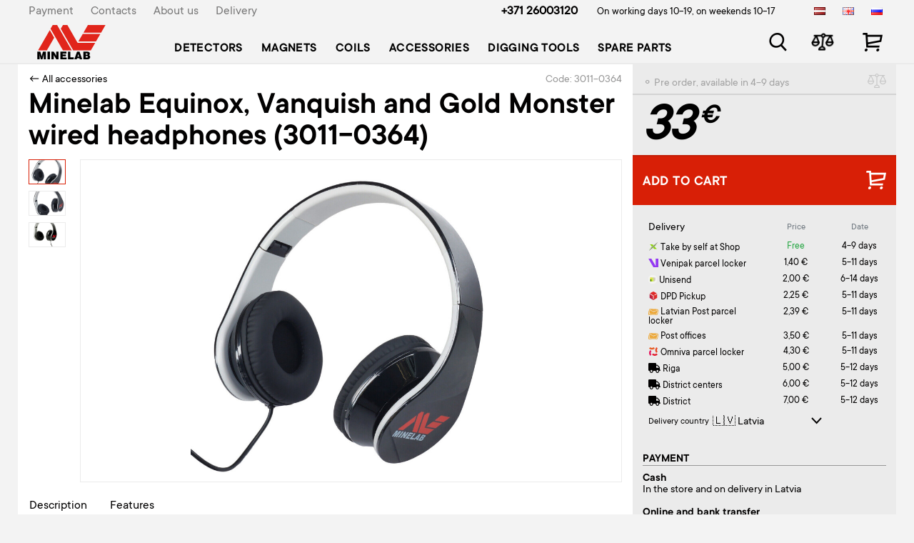

--- FILE ---
content_type: text/html; charset=UTF-8
request_url: https://www.minelab.lv/en/minelab-equinox-vanquish-and-gold-monster-wired-headphones-3011-0364
body_size: 6212
content:
<!DOCTYPE html>
<html lang="en">
<head>
	<title>Minelab Equinox, Vanquish and Gold Monster wired headphones (3011-0364) 3011-0364 Accessories pirkti internetu, prekė pristatoma nurodytu adresu, užsakykite, parduotuvė Rygoje - Minelab</title>
	<meta charset="UTF-8">
	<meta http-equiv="x-ua-compatible" content="IE=edge">
	<meta name="viewport" content="width=device-width, initial-scale=1, shrink-to-fit=no">
	<meta name="theme-color" content="#d81f06">
	<meta name="msapplication-TileColor" content="#d81f06">

    <link rel="alternate" href="https://www.minelab.lv/minelab-equinox-vanquish-un-gold-monster-vadu-austinas-3011-0364" hreflang="lv">
    <link rel="alternate" href="https://www.minelab.lv/en/minelab-equinox-vanquish-and-gold-monster-wired-headphones-3011-0364" hreflang="en">
    <link rel="alternate" href="https://www.minelab.lv/ru/provodnye-nausniki-minelab-equinox-vanquish-i-gold-monster-3011-0364" hreflang="ru">
    <link rel="alternate" href="https://www.minelab.lv/minelab-equinox-vanquish-and-gold-monster-wired-headphones-3011-0364" hreflang="x-default">

    <meta name="description" content="Official Minelab store in Latvia - metal detectors, pinpointers and coils from an authorized dealer." />
    <meta name="keywords" content="metal detector, metal detector shop, Minelab" />
    <link rel="shortcut icon" type="image/x-icon" href="/minelab/favicon.ico" />


    <link rel="canonical" href="https://www.morex.lv/en/minelab-equinox-vanquish-and-gold-monster-wired-headphones-3011-0364">

    <meta property="og:url" content="https://www.minelab.lv/product/11244" />
    <meta property="og:image" content="https://www.minelab.lv/uploads/shop/products/t-TdMc1e6xnrBadK2lY2vR.jpg" />    <meta property="og:type" content="product" />
    <meta property="og:title" content="Minelab Equinox, Vanquish and Gold Monster wired headphones (3011-0364) - €33" />
    <meta property="og:description" content="Accessories for Metal Detectors. Tool &amp; finds pouch, magnifying glass with illumination, rain covers, waterproof earphones and other accessories. Have a look at morex.lv or come and visit our store in Riga" />

    <script type="text/javascript">
        (function(c,l,a,r,i,t,y){
            c[a]=c[a]||function(){(c[a].q=c[a].q||[]).push(arguments)};
            t=l.createElement(r);t.async=1;t.src="https://www.clarity.ms/tag/"+i;
            y=l.getElementsByTagName(r)[0];y.parentNode.insertBefore(t,y);
        })(window, document, "clarity", "script", "n5r17q3b75");
    </script>


            <script src="https://cookies.morex.lv/cookies/widget.js?h=up1orpiro&l=en" type="text/javascript" defer></script>
        
    
        <link rel="stylesheet" href="/plugins/sweetalert/sweetalert2.min.css" />
        <script src="/plugins/sweetalert/sweetalert2.min.js"></script>
        <link href="/plugins/range-slider/ion.rangeSlider.min.css" rel="stylesheet" />
        <link href="https://www.minelab.lv/compiled/1767596376-compiled_md.css" rel="stylesheet" />
<script src="https://www.minelab.lv/compiled/1767596378-compiled_md.js"></script>

        <script src="/plugins/range-slider/ion.rangeSlider.min.js"></script>
        <link rel="stylesheet" href="https://use.fontawesome.com/releases/v5.4.2/css/all.css"
              integrity="sha384-/rXc/GQVaYpyDdyxK+ecHPVYJSN9bmVFBvjA/9eOB+pb3F2w2N6fc5qB9Ew5yIns" crossorigin="anonymous">
        <link href="/plugins/bootstrap4/css/bootstrap.min.css" rel="stylesheet"/>
        <link rel="stylesheet" href="/md/md.css?v=12"/>



        <script>var language = 'en', lng = '/en';</script>
        <script src="/vendor/livewire/livewire.js?id=90730a3b0e7144480175" data-turbo-eval="false" data-turbolinks-eval="false" ></script><script data-turbo-eval="false" data-turbolinks-eval="false" >window.livewire = new Livewire();window.Livewire = window.livewire;window.livewire_app_url = '';window.livewire_token = 'VZkktLhu6mdiqLEuUfUPrC6LGQ1O6rz54tFHH1UA';window.deferLoadingAlpine = function (callback) {window.addEventListener('livewire:load', function () {callback();});};let started = false;window.addEventListener('alpine:initializing', function () {if (! started) {window.livewire.start();started = true;}});document.addEventListener("DOMContentLoaded", function () {if (! started) {window.livewire.start();started = true;}});</script>

                    <script>(function (w, d, s, l, i) {
                    w[l] = w[l] || [];
                    w[l].push({
                        'gtm.start':
                            new Date().getTime(), event: 'gtm.js'
                    });
                    var f = d.getElementsByTagName(s)[0],
                        j = d.createElement(s), dl = l != 'dataLayer' ? '&l=' + l : '';
                    j.async = true;
                    j.src =
                        'https://www.googletagmanager.com/gtm.js?id=' + i + dl;
                    f.parentNode.insertBefore(j, f);
                })(window, document, 'script', 'dataLayer', 'GTM-5XH6TZ9');</script>
            </head>
    <body>
    <div id="overlay"></div>
    <div id="wrap">
        <header>
            <div class="container">
                <div class="row topMenu">
                    <div class="col-6 d-none d-xl-block">
                        <div class="d-flex flex-row">
                                                        <div class="pr-4">
                                <a href="/en/payment">Payment</a>
                            </div>
                                                        <div class="pr-4">
                                <a href="/en/contact">Contacts</a>
                            </div>
                                                        <div class="pr-4">
                                <a href="/en/par-mums">About us</a>
                            </div>
                                                        <div class="pr-4">
                                <a href="/en/delivery">Delivery</a>
                            </div>
                                                    </div>
                    </div>

                    <div class="col-6 d-none d-xl-block">
                        <div class="row">
                            <div class="col-xl-9 text-right">
                                <a class="phone mr-4"
                                   href="tel:+37126003120">+371 26003120</a>
                                <span class="s3">
                                    On working days 10-19,
                                    on weekends 10-17
                                </span>
                            </div>

                            <div class="col-xl-3 text-right languages">
                                <div class="d-flex flex-row">
                                                                            <a href="/minelab-equinox-vanquish-un-gold-monster-vadu-austinas-3011-0364" class="pl-4" style="opacity: 1;">
                                            <img src="/images/lv.png" alt="LAT"/>
                                        </a>
                                                                            <a href="/en/minelab-equinox-vanquish-and-gold-monster-wired-headphones-3011-0364" class="pl-4" style="opacity: 1;">
                                            <img src="/images/en.png" alt="ENG"/>
                                        </a>
                                                                            <a href="/ru/provodnye-nausniki-minelab-equinox-vanquish-i-gold-monster-3011-0364" class="pl-4" style="opacity: 1;">
                                            <img src="/images/ru.png" alt="RUS"/>
                                        </a>
                                                                    </div>
                            </div>
                        </div>
                    </div>
                </div>

                <div class="row navMenu">
                        <div class="col-xl-10 col-5">
                            <form method="get" action="/en/search" class="searchPanel" style="display: none;">
                                <div class="close"></div>
                                <input type="text" name="v" value="" placeholder="Product, brand or feature" autocomplete="off" />
                                <ul class="searchResults" style="display: none;"></ul>
                            </form>

                            <nav class="navbar navbar-expand-xl navbar-light">
                                <button class="navbar-toggler" type="button" data-toggle="collapse"
                                        data-target="#navbarContent" aria-controls="navbarContent" aria-expanded="false"
                                        aria-label="Toggle navigation">
                                    <span class="navbar-toggler-icon"></span>
                                </button>

                                <a class="navbar-brand minelab" href="/en/">
                                                                            <img src="/minelab/minelab-logo.svg" alt="" class="d-none d-xl-block"/>
                                        <img src="/minelab/minelab-logo-sm.svg" alt="" class="d-xl-none"/>
                                                                    </a>

                                <div class="collapse navbar-collapse" id="navbarContent">
                                    <div class="d-xl-none">
                                        <button class="navbar-toggler close-icon" type="button" data-toggle="collapse"
                                                data-target="#navbarContent" aria-controls="navbarContent"
                                                aria-expanded="false" aria-label="Toggle navigation">
                                            <span class="navbar-toggler-icon"></span>
                                        </button>
                                    </div>

                                    <ul class="navbar-nav">
                                                                            <li class="nav-item">
                                            <a class="nav-link" href="/en/detectors">Detectors</a>
                                        </li>
                                                                            <li class="nav-item">
                                            <a class="nav-link" href="/en/magnets">Magnets</a>
                                        </li>
                                                                            <li class="nav-item">
                                            <a class="nav-link" href="/en/coils">Coils</a>
                                        </li>
                                                                            <li class="nav-item">
                                            <a class="nav-link" href="/en/accessories">Accessories</a>
                                        </li>
                                                                            <li class="nav-item">
                                            <a class="nav-link" href="/en/digging-tools">Digging tools</a>
                                        </li>
                                                                            <li class="nav-item">
                                            <a class="nav-link" href="/en/spare-parts">Spare parts</a>
                                        </li>
                                    
                                                                                    <li class="nav-item d-xl-none mt-3">
                                                <a class="nav-link s2" href="/en/delivery">Delivery</a>
                                            </li>
                                                                                    <li class="nav-item d-xl-none ">
                                                <a class="nav-link s2" href="/en/par-mums">About us</a>
                                            </li>
                                                                                    <li class="nav-item d-xl-none ">
                                                <a class="nav-link s2" href="/en/contact">Contacts</a>
                                            </li>
                                                                                    <li class="nav-item d-xl-none ">
                                                <a class="nav-link s2" href="/en/payment">Payment</a>
                                            </li>
                                        
                                        <li class="nav-item d-xl-none mt-3 s2 white">
                                            <div class="row">
                                                <div class="col-9">
                                                    <div class="bold">
                                                        Rīga, Latgales 418B<br/>
                                                        <a href="tel:+37126003120">+371 2 600-31-20</a>
                                                    </div>
                                                    on working days 10-19<br/>
                                                    on weekends 10-17
                                                </div>
                                                <div class="col-3 languages text-center">
                                                                                                            <a href="/minelab-equinox-vanquish-un-gold-monster-vadu-austinas-3011-0364"
                                                           class="s4 ">LAT</a>
                                                                                                            <a href="/en/minelab-equinox-vanquish-and-gold-monster-wired-headphones-3011-0364"
                                                           class="s4 active">ENG</a>
                                                                                                            <a href="/ru/provodnye-nausniki-minelab-equinox-vanquish-i-gold-monster-3011-0364"
                                                           class="s4 ">RUS</a>
                                                                                                    </div>
                                            </div>
                                        </li>
                                    </ul>
                                </div>
                            </nav>
                        </div>

                    <div class="
                        col-7
                        col-xl-2 offset-xl-0
                        col-lg-3 offset-lg-4
                        col-md-4 offset-md-3
                        col-sm-5 offset-sm-2
                        icon-panel">
                            <div class="row mt-xl-3 mt-2 mr-1 text-right">
                                <div class="col">
                                    <a href="" class="ico-search searchTrigger"></a>
                                </div>
                                <div class="col">
                                                                    <a href="/en/compare" class="ico-compare">
                                        <span class="ico-counter" style="display: none">0</span>
                                    </a>
                                </div>
                                <div class="col" style="padding-right: 0;">
                                                                    <a href="/en/cart" class="ico-cart">
                                        <span class="ico-counter" style="display: none">0</span>
                                    </a>
                                </div>
                            </div>
                        </div>
                    </div>
                </div>
            </header>

            <main><div class="container product">
    <div class="row">
        <div class="col-xl-9 info-part">
            <div class="d-flex justify-content-between">
                <div><a href="/en/accessories">← All accessories</a></div>
                <div class="code">Code: 3011-0364</div>
            </div>

            <h1>Minelab Equinox, Vanquish and Gold Monster wired headphones (3011-0364)</h1>

            
            <div class="pictures">
                <div class="list">
                                                                        <a class="item hover" data-img="TdMc1e6xnrBadK2lY2vR" rel="gallery" style="background-image: url('/uploads/shop/products/t-TdMc1e6xnrBadK2lY2vR.jpg')"></a>
                                                    <a class="item " data-img="SUIVhPt8WfgwJ287TyLs" rel="gallery" style="background-image: url('/uploads/shop/products/t-SUIVhPt8WfgwJ287TyLs.jpg')"></a>
                                                    <a class="item " data-img="BfKOx4wCmfbs97bmzKob" rel="gallery" style="background-image: url('/uploads/shop/products/t-BfKOx4wCmfbs97bmzKob.jpg')"></a>
                                                                                                    </div>

                <div class="picture">
                                                                        <a href="/uploads/shop/products/TdMc1e6xnrBadK2lY2vR.jpg" class="main" data-fancybox="gallery" data-img="TdMc1e6xnrBadK2lY2vR" style="display: block">
                                <img src="/uploads/shop/products/TdMc1e6xnrBadK2lY2vR.jpg" alt="Minelab Equinox, Vanquish and Gold Monster wired headphones (3011-0364)" title="Minelab Equinox, Vanquish and Gold Monster wired headphones (3011-0364)" itemprop="image"
                                     data-zoom-image="https://images.minelab.lv/products_original/TdMc1e6xnrBadK2lY2vR.jpg"/>
                            </a>
                                                    <a href="/uploads/shop/products/SUIVhPt8WfgwJ287TyLs.jpg" class="main" data-fancybox="gallery" data-img="SUIVhPt8WfgwJ287TyLs" style="display: none">
                                <img src="/uploads/shop/products/SUIVhPt8WfgwJ287TyLs.jpg" alt="Minelab Equinox, Vanquish and Gold Monster wired headphones (3011-0364)" title="Minelab Equinox, Vanquish and Gold Monster wired headphones (3011-0364)" itemprop="image"
                                     data-zoom-image="https://images.minelab.lv/products_original/SUIVhPt8WfgwJ287TyLs.jpg"/>
                            </a>
                                                    <a href="/uploads/shop/products/BfKOx4wCmfbs97bmzKob.jpg" class="main" data-fancybox="gallery" data-img="BfKOx4wCmfbs97bmzKob" style="display: none">
                                <img src="/uploads/shop/products/BfKOx4wCmfbs97bmzKob.jpg" alt="Minelab Equinox, Vanquish and Gold Monster wired headphones (3011-0364)" title="Minelab Equinox, Vanquish and Gold Monster wired headphones (3011-0364)" itemprop="image"
                                     data-zoom-image="https://images.minelab.lv/products_original/BfKOx4wCmfbs97bmzKob.jpg"/>
                            </a>
                                                            </div>
            </div>

            <ul class="nav" id="infoNavBar">
                <li class="nav-item">
                    <a class="nav-link" href="#description">Description</a>
                </li>
                                    <li class="nav-item">
                        <a class="nav-link" href="#attributes">Features</a>
                    </li>
                                                
            </ul>

            <div class="info" data-spy="scroll" data-target="#infoNavBar" data-offset="690">
                <h2 id="description">Description</h2>
                <p style="text-align:justify">High quality headphones provide you with the ability to hear faint / deep treasure pings with crisp clear sound. Headphones provide full ear coverage effectively blocking external noise, such as wind, traffic, other detectors, etc. Headphones extend the life of your battery. These wired headphones connect to any standard 3.5mm / 1/8-inch jack.<br />

<p style="text-align:justify">Key Features &amp; Specifications for the Minelab Headphone Set for Gold Monster, Vanquish and Equinox Detectors, Standard 3.5mm / 1/8-inch Plug<br />

<ul>
	<li style="text-align:justify"><strong>HIGH QUALITY HEADPHONES -&nbsp;</strong>Provide you with the ability to hear faint / deep treasure pings with crisp clear sound.</li>
	<li style="text-align:justify"><strong>BLOCKING EXTERNAL NOISE -&nbsp;</strong>Headphones Provide Full Ear Coverage Effectively Blocking External Noise.</li>
	<li style="text-align:justify"><strong>POWER SAVER -&nbsp;</strong>The Headphone Extend the Life of Your Battery.</li>
</ul>

<p style="text-align:justify"><br />
Wired Headphones Connect to any Standard 3.5mm / 1/8-Inch Jack.<br />


                <br/>
                                    <h2 id="attributes">Features</h2>
                                <div class="row">
                    <div class="col-lg-12">
                                                    <table class="table attributes">
                                                                                                        <tr>
                                        <td>Type</td>
                                        <td>
                                                                                            Earphones
                                                                                    </td>
                                    </tr>
                                                                                                        <tr>
                                        <td>Connect.Type</td>
                                        <td>
                                                                                            Wired
                                                                                    </td>
                                    </tr>
                                                            </table>
                                            </div>
                    
                </div>

                

                <br/>
                
            </div>


        </div>

        <div class="col-xl-3 price-part product" data-id="11244">
            <div id="stickyPanel" style="background: #ebebeb;">
                <div class="top d-flex flex-row justify-content-between">
                                            <div class="toOrder">
                            ⚬                                Pre order, available in 4-9 days
                                                    </div>
                                        <div class="actions">
                        <a class="ico-compare sm toggleCompare" data-toggle="tooltip" data-placement="bottom" title="Add to compare"></a>
                        
                    </div>
                </div>

                <div class="price-block">
                    <div class="d-flex flex-row justify-content-between">
                        <div class="price">
                            33<span>  €</span>
                        </div>

                                            </div>

                                    </div>

                
                <a href="/en/minelab-equinox-vanquish-and-gold-monster-wired-headphones-3011-0364?addToCart" rel="nofollow" class="addToCart d-flex flex-row justify-content-between">
                    <div>Add to Cart</div>
                    <div>
                        <div class="ico-cart"></div>
                    </div>
                </a>

                                    <div class="deliveryInfo">
                                                    <div class="deliveryDates mt-3 p-2 shadow-sm">
                                <div wire:id="OXEK4hobGC6NiAnuX2Og" wire:initial-data="{&quot;fingerprint&quot;:{&quot;id&quot;:&quot;OXEK4hobGC6NiAnuX2Og&quot;,&quot;name&quot;:&quot;product.delivery-info&quot;,&quot;locale&quot;:&quot;en&quot;,&quot;path&quot;:&quot;en\/minelab-equinox-vanquish-and-gold-monster-wired-headphones-3011-0364&quot;,&quot;method&quot;:&quot;GET&quot;,&quot;v&quot;:&quot;acj&quot;},&quot;effects&quot;:{&quot;listeners&quot;:[&quot;setCode&quot;]},&quot;serverMemo&quot;:{&quot;children&quot;:[],&quot;errors&quot;:[],&quot;htmlHash&quot;:&quot;b341cf9b&quot;,&quot;data&quot;:{&quot;productId&quot;:11244,&quot;code&quot;:&quot;3011-0364&quot;,&quot;productWeight&quot;:&quot;1&quot;,&quot;sizes&quot;:&quot;&quot;,&quot;readyToLoad&quot;:false,&quot;country&quot;:&quot;us&quot;,&quot;countries&quot;:{&quot;lv&quot;:&quot;Latvia&quot;,&quot;lt&quot;:&quot;Lithuania&quot;,&quot;ee&quot;:&quot;Estonia&quot;},&quot;deliveryMethods&quot;:null},&quot;dataMeta&quot;:[],&quot;checksum&quot;:&quot;05e426375360af0e14ae2941427b44f9288b50645cd72332a398e632d29acb03&quot;}}" wire:init="loadData">
    <div>
        <div class="row mb-2 align-items-end">
            <div class="col-6">
                            <div class="fs-5">Delivery</div>
                        </div>

            <div class="col-3 ps-0 text-center text-muted small" style="margin-bottom: 2px;">
                Price
            </div>

            <div class="col-3 ps-0 text-center text-muted small" style="margin-bottom: 2px;">
                Date
            </div>
        </div>

        <div class="list" wire:loading.class="opacity-80">
                    <div class="text-center p-2"><i class="fas fa-spinner fa-spin fa-2x"></i></div>
                </div>
    </div>

</div>

<!-- Livewire Component wire-end:OXEK4hobGC6NiAnuX2Og -->                            </div>
                        
                        <div class="payment-block">
                            <div class="title">Payment</div>
                            <div class="description">
                                                                    <b>Cash</b>
                                    <p>In the store and on delivery in Latvia</p>
                                                                <b>Online and bank transfer</b>
                                <p>With any delivery method</p>
                            </div>
                        </div>

                                                    <div class="guarantee-block">
                                <div class="title">Guarantee 2 years</div>
                            </div>
                                            </div>
                            </div>

        </div>
    </div>
</div>

<script>
    // gtm
    dataLayer.push({
        'ecommerce': {
            'detail': {
                'products': [{
                    'name': 'Minelab Equinox, Vanquish un Gold Monster vadu austiņas (3011-0364)',
                    'id': '11244',
                    'price': '33.00',
                    'brand': 'Minelab',
                    'category': 'Aksesuāri',
                    'variant': ''
                }]
            }
        }
    });

    dataLayer.push({
        'event': 'ViewContent',
        'value': '33.00',
        'content_ids': ['3011-0364'],
        'content_category': 'Aksesuāri',
        'content_name': 'Minelab Equinox, Vanquish un Gold Monster vadu austiņas (3011-0364)',
    });
</script></main>
        </div>

        <footer>
            <div class="container">
                <div class="row">
                    <div class="
                    col-md-2
                    col-xs-7
                    col-5
                    mb-3">
                                            <img src="/minelab/minelab-logo.png" alt="Minelab" class="img-fluid d-none d-xl-block" />
                        <img src="/minelab/minelab-logo-sm.png" alt="Minelab" class="img-fluid d-xl-none" />
                                        </div>

                                        <div class="col-lg-2 col-md-4 col-sm-4 col-6 pt-md-3 pt-lg-0 text-center text-sm-left mb-3 mb-sm-0">
                        <b>Catalog</b>
                                            <p><a href="/en/detectors">Detectors</a></p>
                                            <p><a href="/en/magnets">Magnets</a></p>
                                            <p><a href="/en/coils">Coils</a></p>
                                            <p><a href="/en/accessories">Accessories</a></p>
                                            <p><a href="/en/digging-tools">Digging tools</a></p>
                                            <p><a href="/en/spare-parts">Spare parts</a></p>
                                        </div>
                    <div class="col-lg-2 col-md-3 col-sm-4 col-6 col-6 pt-xs-3 text-center text-sm-left">
                        <b>Customer assistance</b>
                                            <p><a href="/en/payment">Payment</a></p>
                                            <p><a href="/en/garantija">Warranty</a></p>
                                            <p><a href="/en/ka-pasutit">How to order</a></p>
                                            <p><a href="/en/contact">Contacts</a></p>
                                            <p><a href="/en/par-mums">About us</a></p>
                                            <p><a href="/en/delivery">Delivery</a></p>
                                            <p><a href="/en/privatuma-politika">Privacy policy</a></p>
                                            <p><a href="/en/cookies">Cookies</a></p>
                                        </div>
                    <div class="col-lg-4 col-sm-8 col-6 p-t-md-3 text-center text-sm-left">
                        <div class="row">
                            <div class="col-md-7">
                                <p>
                                    <b>
                                        <a href="tel:+37126003120">+371 26003120</a>
                                    </b>
                                </p>
                                <p>
                                    On working days from 10 to 20,<br />
                                    on weekends from 10 to 18
                                </p>
                            </div>
                            <div class="col-md-5">
                                <p style="font-weight: bold;"><a href="/cdn-cgi/l/email-protection#89e0e7efe6c9e4e6fbecf1a7e5ff"><span class="__cf_email__" data-cfemail="b3daddd5dcf3dedcc1d6cb9ddfc5">[email&#160;protected]</span></a></p>
                                <p><a href="https://www.youtube.com/channel/UCuLq98Bv2E6-725PwTfDjhg" target="_blank">Youtube</a></p>
                                <p><a href="https://www.instagram.com/morexdetektori.lv/" target="_blank">Instagram</a></p>
                                <p><a href="https://www.facebook.com/morexdetektori" target="_blank">Facebook</a></p>

                                                        </div>
                        </div>
                    </div>
                </div>
            </div>
        </footer>
        <script data-cfasync="false" src="/cdn-cgi/scripts/5c5dd728/cloudflare-static/email-decode.min.js"></script><script type="text/javascript" src="/md/md.js?5"></script>
    <script defer src="https://static.cloudflareinsights.com/beacon.min.js/vcd15cbe7772f49c399c6a5babf22c1241717689176015" integrity="sha512-ZpsOmlRQV6y907TI0dKBHq9Md29nnaEIPlkf84rnaERnq6zvWvPUqr2ft8M1aS28oN72PdrCzSjY4U6VaAw1EQ==" data-cf-beacon='{"version":"2024.11.0","token":"83fa61c1f2c84d8f9482e374c31f8ae1","r":1,"server_timing":{"name":{"cfCacheStatus":true,"cfEdge":true,"cfExtPri":true,"cfL4":true,"cfOrigin":true,"cfSpeedBrain":true},"location_startswith":null}}' crossorigin="anonymous"></script>
</body>
    </html>

--- FILE ---
content_type: image/svg+xml
request_url: https://www.minelab.lv/minelab/minelab-logo.svg
body_size: 781
content:
<svg xmlns="http://www.w3.org/2000/svg" viewBox="0 0 1000 502.85">
    <defs>
        <style>.cls-1{fill:#e1251b;}</style>
    </defs>
    <g id="Layer_2" data-name="Layer 2">
        <g id="Layer_1-2" data-name="Layer 1">
            <polygon class="cls-1" points="290.33 0 225.81 0 193.55 55.88 376.34 372.48 505.38 372.48 290.33 0"/>
            <polygon class="cls-1" points="924.73 130.37 860.21 242.12 602.14 242.12 666.66 130.37 924.73 130.37"/>
            <polygon class="cls-1" points="1000 0 935.48 111.75 677.41 111.75 741.93 0 1000 0"/>
            <path d="M32.61,502.85H0V391.11H43.87l15.57,55.76c.2.76.6,2.49,1.2,5.21s1.5,6.44,2.6,11.18c.7-3.74,1.37-7,2-9.81a64.54,64.54,0,0,1,1.6-6.35l15.9-56h43.81V502.85H93.94l.3-55c0-3.35,0-6.59,0-9.75s.07-6.43.1-9.82q-1.8,8.65-4.4,18.88l-.23,1L75.88,502.85H50.77l-14-53.48c-.67-2.42-1.34-5.2-2-8.33s-1.53-7.39-2.6-12.75c.13,4.81.27,8.92.34,12.36s.1,6.2.1,8.27Zm115.71,0V391.11h36.73V502.85Zm58.67,0V391.11h34.2l31.51,52a40.16,40.16,0,0,1,3.06,6.23c1.07,2.68,2.2,5.91,3.47,9.7a59,59,0,0,1-.7-6.52c-.17-2.37-.23-5.26-.23-8.64V391.11h34.37V502.85H278.3l-31.47-51.58a38.94,38.94,0,0,1-3.14-6.45q-1.74-4.17-3.5-9.56a50.08,50.08,0,0,1,.77,6.19c.17,2.15.23,5.16.23,9.06v52.34Zm129.61,0V391.11h89.68V417.9H372.64v14.86H418V458.4H372.64v17.29h55.84v27.16Zm112.65,0V391.11h36V473.2h49v29.65Zm94,0,39.44-111.74h36.5L658.6,502.85H622.9l-4.2-14.79H583l-4.36,14.79Zm46.31-38.22h22.63l-11.23-38.69Zm84.63,38.22V391.11h46c9.9,0,17.1.26,21.64.76a52.67,52.67,0,0,1,11.67,2.51,26,26,0,0,1,13,9.94q4.56,6.76,4.57,16.38a24,24,0,0,1-13.57,22.53q8.89,3.21,13.2,9.57c2.8,4.23,4.24,9.75,4.24,16.53a34.45,34.45,0,0,1-4.14,17.26,27.81,27.81,0,0,1-12.1,11.26,41.21,41.21,0,0,1-12.17,3.88c-4.6.75-12.13,1.12-22.7,1.12Zm34.93-67.13H724c4.93,0,8.47-.73,10.5-2.2s3-3.95,3-7.44c0-3.68-1.1-6.21-3.27-7.58s-7.26-2.05-15.16-2.05h-10Zm0,41H725.8c5.56,0,9.46-.82,11.8-2.43s3.5-4.27,3.5-8-1.17-6.31-3.57-7.9-6.4-2.35-12-2.35H709.09Z"/>
            <polygon class="cls-1"
                     points="849.46 260.74 784.94 372.48 526.87 372.48 344.08 55.86 376.34 0 440.86 0 591.39 260.74 849.46 260.74"/>
            <polygon class="cls-1"
                     points="247.31 186.23 247.31 186.25 139.79 372.48 10.75 372.48 182.8 74.49 247.31 186.23"/>
        </g>
    </g>
</svg>

--- FILE ---
content_type: text/plain
request_url: https://www.google-analytics.com/j/collect?v=1&_v=j102&a=1409044930&t=pageview&_s=1&dl=https%3A%2F%2Fwww.minelab.lv%2Fen%2Fminelab-equinox-vanquish-and-gold-monster-wired-headphones-3011-0364&ul=en-us%40posix&dt=Minelab%20Equinox%2C%20Vanquish%20and%20Gold%20Monster%20wired%20headphones%20(3011-0364)%203011-0364%20Accessories%20pirkti%20internetu%2C%20prek%C4%97%20pristatoma%20nurodytu%20adresu%2C%20u%C5%BEsakykite%2C%20parduotuv%C4%97%20Rygoje%20-%20Minelab&sr=1280x720&vp=1280x720&_u=aGBAgAALAAAAACAM~&jid=1275284939&gjid=11406519&cid=584617999.1768446770&tid=UA-184012696-1&_gid=268981977.1768446770&_slc=1&gtm=45He61d1n815XH6TZ9za200&gcd=13l3l3l3l1l1&dma=0&tag_exp=103116026~103200004~104527907~104528500~104684208~104684211~105391252~115616986~115938466~115938468~116682875~116988315~117041588&pa=detail&pr1nm=Minelab%20Equinox%2C%20Vanquish%20un%20Gold%20Monster%20vadu%20austi%C5%86as%20(3011-0364)&pr1id=11244&pr1pr=33.00&pr1br=Minelab&pr1ca=Aksesu%C4%81ri&pr1va=&z=491233379
body_size: -449
content:
2,cG-LNQ7FJ62RS

--- FILE ---
content_type: application/javascript
request_url: https://www.minelab.lv/md/md.js?5
body_size: 2487
content:
var URIHash = {
	/**
	 * Dump the contents of the URI hash into an associative array. If the hash is invalid, the method returns
	 * undefined.
	 */
	dump : function()
	{
		var hash = document.location.hash;
		var dump = new Array();

		if(hash.length == 0) return dump;

		hash = hash.substring(1).split('&');

		for(var key in hash)
		{
			var pair = hash[key].split('=');

			if(pair.length != 2 || pair[0] in dump)
				return undefined;

			// escape for storage
			dump[unescape(pair[0])] = unescape(pair[1]);
		}

		return dump;
	},

	/**
	 * Takes an associative array and stores it in the URI as a hash after the # prefix, replacing any pre-
	 * existing hash.
	 */
	load : function(array)
	{
		var first = true;
		var hash = '';

		for(var key in array)
		{
			if(!first) hash += '&';
			hash += escape(key) + '=' + escape(array[key]);
		}

		document.location.hash = hash;
	},

	/**
	 * Get the value of a key from the hash.  If the hash does not contain the key or the hash is invalid,
	 * the function returns undefined.
	 */
	get : function(key)
	{
		return this.dump()[key];
	},

	/**
	 * Set the value of a key in the hash.  If the key does not exist, the key/value pair is added.
	 */
	set : function(key,value)
	{
		var dump = this.dump();
		dump[key] = value;

		var hash = new Array();

		for(var key in dump)
			hash.push(escape(key) + '=' + escape(dump[key]));

		document.location.hash = hash.join('&');
	},

	reset: function(){
		document.location.hash = '';
	}
};

var ContainerWidth = 1220;
$.fancybox.defaults.iframe.scrolling = 'yes';
$.fancybox.defaults.hash = false;

// product
if($('#infoNavBar').length) {
	var navbar = document.getElementById("infoNavBar");
	var sticky = navbar.offsetTop;
}

function checkInfoNavBar(){
	if(typeof navbar !== 'undefined'){
		if (window.pageYOffset - 70 >= sticky && $(window).height() - 196 > navbar.scrollHeight && $(window).width() >= ContainerWidth){
			navbar.classList.add("sticky")
		} else {
			navbar.classList.remove("sticky");
		}
	}
}

function checkStickyPanel(){
	var panel = document.getElementById("stickyPanel");
	if(typeof panel !== 'undefined'){
		if (window.pageYOffset >= 90 && $(window).height() > panel.scrollHeight && $(window).width() >= ContainerWidth){
			panel.classList.add("sticky")
		} else {
			panel.classList.remove("sticky");
		}
	}
}

function checkWindowWidth(){
	var width = $(window).width();
	//if(width < )
}

$(function(){
	checkWindowWidth();
	$(window).resize(function(){
		checkWindowWidth();
	});


	var compareIco = $('.icon-panel .ico-compare'),
		cartIco    = $('.icon-panel .ico-cart');

	$('#navbarContent').on('show.bs.collapse', function(){
		$('.icon-panel').addClass('white');
	});

	$('#navbarContent').on('hide.bs.collapse', function(){
		$('.icon-panel').removeClass('white');
	});

	$('[data-toggle="tooltip"]').tooltip();
	$('[data-toggle="popover"]').popover({
		trigger: 'focus',
		html: true
	});


	// add to compare
	$(document).on('click', '.product .toggleCompare', function(){
		var _this = $(this),
			id = _this.closest('.product').data('id');
		$.ajax({
			url: lng + '/',
			method: 'get',
			data: {
				action: 'toggleCompare',
				id: id
			},
			success: function(response){
				_this.removeClass('active');
				if(response.status == 1) _this.addClass('active');
				compareIco.removeClass('active').find('.ico-counter').hide();
				if(response.compareItems > 0) compareIco.addClass('active').find('.ico-counter').show().text(response.compareItems);

			}
		});
	});

	// remove from compare
	$(document).on('click', '.compare .item .c', function(){
		var _this = $(this),
			id = _this.closest('.item').data('id');
		$('.compare [data-id="'+ id +'"]').fadeOut();
		$.ajax({
			url: lng + '/',
			method: 'get',
			data: {
				action: 'toggleCompare',
				id: id
			},
			success: function(response){
				compareIco.removeClass('active').find('.ico-counter').hide();
				if(response.compareItems > 0) compareIco.addClass('active').find('.ico-counter').show().text(response.compareItems);

			}
		});
	});

	// on required field change
	$(document).on('keyup', '[data-required].error', function(){
		$(this).removeClass('error');
	});

	/* SEARCH */
	$(document).on('click', '.searchTrigger', function(){
		var searchPanel = $('.searchPanel'),
			input = searchPanel.find('[name="v"]'),
			overlay = $('#overlay'),
			v = input.val();

		if( searchPanel.is(':visible') ){
			if(v.length){
				//searchPanel.submit();
				searchPanel.hide(); overlay.hide(); // temp
			}else{
				searchPanel.hide(); overlay.hide();
			}
		}else{
			searchPanel.show(); overlay.show();
			input.focus();
		}

		return false;
	});

	var searchValue;
	var delayTimer;
	$(document).on('keyup change', '.searchPanel [name="v"]', function(e){
		var _this = $(this),
			searchResults = $('.searchResults'),
			selected = $('.searchResults li.selected'),
			overlay = $('#overlay'),
			key = e.which;

		if(key == 38 || key == 40){
			selected.removeClass('selected');

			if(e.which === 38){
				var prev = selected.prev();
				if(prev.length > 0){
					prev.addClass('selected');
				}else{
					searchResults.find('li').last().addClass('selected');
				}
			}
			else if(e.which === 40){
				var next = selected.next();
				if(next.length > 0){
					next.addClass('selected');
				}else{
					searchResults.find('li').first().addClass('selected');
				}
			}
		}else if(key == 13){
			var selectedText = selected.find('a').html();
			if(selectedText){
				location.href = selected.find('a').attr('href');
			}else{
				$(this).parents('form').submit();
			}
		}

		if(_this.val() != searchValue){
			searchValue = _this.val();
		}else{
			return;
		}

		if(!_this.hasClass('loading')){
			if(searchValue.length > 2){
				clearTimeout(delayTimer);
				delayTimer = setTimeout(function() {
					_this.addClass('loading');
					$.post(lng + '/search', {
						v: searchValue
					}, function(data){
						_this.removeClass('loading');
						searchResults.empty();
						searchResults.show();

						$.each(data, function(key, value){
							if(value.type == 'product'){
								searchResults.append( '<li><a href="'+ value.alias +'"><span class="img" style="background-image: url(/uploads/shop/products/t-'+ value.image +'.jpg);"></span><span class="url">'+ value.title +'</span></a></li>' );
							}else{
								searchResults.append( '<li class="bold"><a href="'+ value.alias +'"><span class="img" style="background-image: url(/uploads/shop/categories/'+ value.image +'.jpg);"></span><span class="url">'+ value.title +'</span></a></li>' );
							}
						});

						if(data.length) overlay.show();
					});
				}, 600);


			}else{
				searchResults.slideUp();
			}
		}
	});

	// hide all opened menus
	$(document).on('click', 'body', function(e){
		if(e.target.tagName != 'A'){
			$('.searchResults, #overlay').hide();
		}
	});

	$(document).keyup(function(e) {
		if (e.keyCode === 27){
			$('.searchPanel, .searchResults, #overlay').hide();
		}
	});



	$(document).on('click', '.searchPanel .close', function(){
		$('.searchPanel, #overlay').hide();
	});

	/* PRODUCT */
	if($('#infoNavBar').length){
		$("body").scrollspy({target: "#infoNavBar", offset: 110});

		checkInfoNavBar();
		if($(window).width() > 1199) $('#infoNavBar').width( $('#infoNavBar').parent().outerWidth() );
	}

	/* STICKY PANELS */
	var stickyPanel = $('#stickyPanel');
	window.onscroll = function () {
		if(stickyPanel.length) checkStickyPanel();
		checkInfoNavBar();
	};

	if($('#stickyPanel').length){
		if($(window).width() > 1020) $('#stickyPanel').width( $('#stickyPanel').outerWidth() );
		checkStickyPanel();
	}

	// list image hover
	$('.pictures .list .item').on('mouseover', function(){
		var _this = $(this),
			img = _this.data('img'),
			video = _this.hasClass('video') ? true : false;
		if(!video){
			var showImg = $('.pictures .picture a[data-img="'+ img +'"]');
			_this.addClass('hover');
			if(showImg.length){
				console.log(showImg.length);
				$('.pictures .list .item.hover').removeClass('hover');
				$('.pictures .picture a').hide();
				$('.pictures .picture a[data-img="'+ img +'"]').show();
			}
		}
	});

	$(window).resize(function(){
		if($(window).width() > 1020) $('#stickyPanel').width( $('#stickyPanel').outerWidth() );
	});

	$('[name="phone"]').on('keyup', function(){
		var val = $(this).val();
		var cleaned = val.replace(/[^0-9-.+() ]+/, '');
		$(this).val( cleaned );
	});
});





function preparePrice(price){
	if(isNaN(price)) return 0;
	return parseFloat(price)
}

function checkForm(form){
	var check = true,
		errorText;

	form.find('[data-required]:visible').each(function(){
		$(this).removeClass('error');
		if( $(this).val().trim() == '' ){
			check = false;
			$(this).addClass('error');
		}
	});
	return check;
}

function scrollToElement(element, offset){
	$('html, body').animate(
		{
			scrollTop: element.offset().top - (offset || 0),
		}, 700,
		function(){
			if(element.hasClass('form-group')){
				element.animateCss('shake');
			}
		}
	);
}